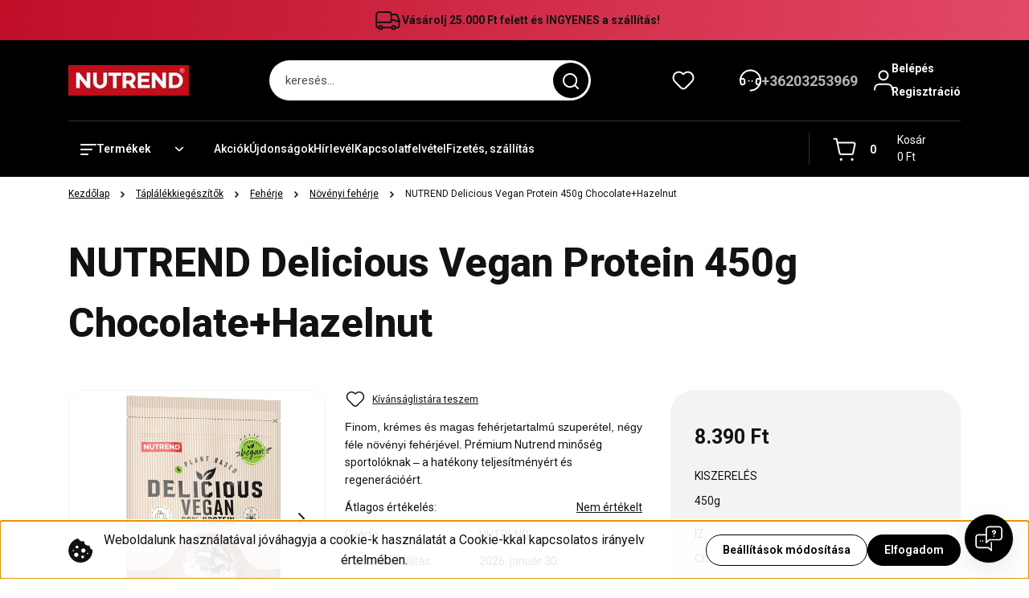

--- FILE ---
content_type: text/css; charset=utf-8
request_url: https://nutrend.cdn.shoprenter.hu/catalog/view/theme/hamburg_global/minified/template/assets/component-tab.css?v=1748354054.1769612587.nutrend
body_size: 643
content:
.product-page-body .main-content .tab-wrapper .module{margin-top:0}.tab-menu{justify-content:flex-start;display:flex;flex-wrap:wrap;padding-left:0;margin-bottom:calc(var(--spacer) * 2);list-style:none}.tab-menu__item{text-align:center;margin-bottom:-1px}.tab-menu__item-button{font-size:1rem;border:0;background-color:transparent;opacity:.75;padding:12px 20px;font-weight:400;line-height:1.6;will-change:opacity;transition:opacity .2s ease;color:var(--bs-body-color)}.tab-menu__item-button:active,.tab-menu__item-button:hover{opacity:1}.active.tab-menu__item-button{box-shadow:inset 0 -2px 0 -1px var(--bs-body-color);opacity:1;font-weight:700}.tab-content .module-head{display:none}@keyframes tabAnimation{from{opacity:0}to{opacity:1}}.tab-content__pane-inner{height:0;animation:tabAnimation .3s ease;transform:translateY(100%);display:block;opacity:0;overflow:hidden}.tab-content__pane-inner>div{margin:calc(var(--gutter) * 1.25) 0}.active .tab-content__pane-inner{height:auto;opacity:1;overflow:visible;transform:translateY(0)}@media (max-width:767.98px){.tab-menu__item-button{background-color:transparent;border:0;display:flex;flex-direction:column;border-top:1px solid var(--sr-dark-grey);box-shadow:none;width:100%;font-weight:500;font-size:1rem;position:relative;padding:15px 22px 15px 0;outline:0;color:var(--bs-body-color)}.tab-menu__item-button.first-button{border-top:0}.tab-menu__item-button:after,.tab-menu__item-button:before{content:"";position:absolute;background-color:var(--bs-body-color);transition:transform .25s ease-out;display:block}.tab-menu__item-button:after{width:12px;height:2px;right:3px;top:0;bottom:0;margin:auto}.tab-menu__item-button:before{width:2px;height:12px;right:8px;top:0;bottom:0;margin:auto}.tab-menu__item-button.active:before{transform:rotate(90deg)}.tab-menu__item-button.active:after{transform:rotate(180deg)}.tab-menu__item-button.active{font-weight:700}.tab-content__pane-inner>div{margin:calc(var(--gutter) * .5) 0}}

--- FILE ---
content_type: application/javascript
request_url: https://jwsa8mt3-cdn.convkit.com/widget/stencil/p-c1176a16.js
body_size: 4535
content:
let e,t,n=!1,l=!1;const s="undefined"!=typeof window?window:{},o=s.document||{head:{}},i={t:0,l:"",jmp:e=>e(),raf:e=>requestAnimationFrame(e),ael:(e,t,n,l)=>e.addEventListener(t,n,l),rel:(e,t,n,l)=>e.removeEventListener(t,n,l),ce:(e,t)=>new CustomEvent(e,t)},c=e=>Promise.resolve(e),r=(()=>{try{return new CSSStyleSheet,"function"==typeof(new CSSStyleSheet).replace}catch(e){}return!1})(),a=(e,t,n)=>{n&&n.map((([n,l,s])=>{const o=f(e,n),c=u(t,s),r=$(n);i.ael(o,l,c,r),(t.o=t.o||[]).push((()=>i.rel(o,l,c,r)))}))},u=(e,t)=>n=>{try{256&e.t?e.i[t](n):(e.u=e.u||[]).push([t,n])}catch(e){X(e)}},f=(e,t)=>8&t?s:e,$=e=>0!=(2&e),y=new WeakMap,h=e=>"sc-"+e.$,d={},p=e=>"object"==(e=typeof e)||"function"===e,w=(e,t,...n)=>{let l=null,s=null,o=!1,i=!1,c=[];const r=t=>{for(let n=0;n<t.length;n++)l=t[n],Array.isArray(l)?r(l):null!=l&&"boolean"!=typeof l&&((o="function"!=typeof e&&!p(l))&&(l+=""),o&&i?c[c.length-1].h+=l:c.push(o?m(null,l):l),i=o)};if(r(n),t){t.key&&(s=t.key);{const e=t.className||t.class;e&&(t.class="object"!=typeof e?e:Object.keys(e).filter((t=>e[t])).join(" "))}}const a=m(e,null);return a.p=t,c.length>0&&(a.m=c),a.g=s,a},m=(e,t)=>({t:0,v:e,h:t,j:null,m:null,p:null,g:null}),b={},g=(e,t,n,l,o,c)=>{if(n!==l){let r=Q(e,t),a=t.toLowerCase();if("class"===t){const t=e.classList,s=j(n),o=j(l);t.remove(...s.filter((e=>e&&!o.includes(e)))),t.add(...o.filter((e=>e&&!s.includes(e))))}else if("style"===t){for(const t in n)l&&null!=l[t]||(t.includes("-")?e.style.removeProperty(t):e.style[t]="");for(const t in l)n&&l[t]===n[t]||(t.includes("-")?e.style.setProperty(t,l[t]):e.style[t]=l[t])}else if("key"===t);else if("ref"===t)l&&l(e);else if(r||"o"!==t[0]||"n"!==t[1]){const s=p(l);if((r||s&&null!==l)&&!o)try{if(e.tagName.includes("-"))e[t]=l;else{let s=null==l?"":l;"list"===t?r=!1:null!=n&&e[t]==s||(e[t]=s)}}catch(e){}null==l||!1===l?!1===l&&""!==e.getAttribute(t)||e.removeAttribute(t):(!r||4&c||o)&&!s&&e.setAttribute(t,l=!0===l?"":l)}else t="-"===t[2]?t.slice(3):Q(s,a)?a.slice(2):a[2]+t.slice(3),n&&i.rel(e,t,n,!1),l&&i.ael(e,t,l,!1)}},v=/\s/,j=e=>e?e.split(v):[],S=(e,t,n,l)=>{const s=11===t.j.nodeType&&t.j.host?t.j.host:t.j,o=e&&e.p||d,i=t.p||d;for(l in o)l in i||g(s,l,o[l],void 0,n,t.t);for(l in i)g(s,l,o[l],i[l],n,t.t)},k=(t,l,s)=>{let i,c,r=l.m[s],a=0;if(null!==r.h)i=r.j=o.createTextNode(r.h);else{if(n||(n="svg"===r.v),i=r.j=o.createElementNS(n?"http://www.w3.org/2000/svg":"http://www.w3.org/1999/xhtml",r.v),n&&"foreignObject"===r.v&&(n=!1),S(null,r,n),null!=e&&i["s-si"]!==e&&i.classList.add(i["s-si"]=e),r.m)for(a=0;a<r.m.length;++a)c=k(t,r,a),c&&i.appendChild(c);"svg"===r.v?n=!1:"foreignObject"===i.tagName&&(n=!0)}return i},O=(e,n,l,s,o,i)=>{let c,r=e;for(r.shadowRoot&&r.tagName===t&&(r=r.shadowRoot);o<=i;++o)s[o]&&(c=k(null,l,o),c&&(s[o].j=c,r.insertBefore(c,n)))},M=(e,t,n,l,s)=>{for(;t<=n;++t)(l=e[t])&&(s=l.j,x(l),s.remove())},C=(e,t)=>e.v===t.v&&e.g===t.g,P=(e,t)=>{const l=t.j=e.j,s=e.m,o=t.m,i=t.v,c=t.h;null===c?(n="svg"===i||"foreignObject"!==i&&n,S(e,t,n),null!==s&&null!==o?((e,t,n,l)=>{let s,o,i=0,c=0,r=0,a=0,u=t.length-1,f=t[0],$=t[u],y=l.length-1,h=l[0],d=l[y];for(;i<=u&&c<=y;)if(null==f)f=t[++i];else if(null==$)$=t[--u];else if(null==h)h=l[++c];else if(null==d)d=l[--y];else if(C(f,h))P(f,h),f=t[++i],h=l[++c];else if(C($,d))P($,d),$=t[--u],d=l[--y];else if(C(f,d))P(f,d),e.insertBefore(f.j,$.j.nextSibling),f=t[++i],d=l[--y];else if(C($,h))P($,h),e.insertBefore($.j,f.j),$=t[--u],h=l[++c];else{for(r=-1,a=i;a<=u;++a)if(t[a]&&null!==t[a].g&&t[a].g===h.g){r=a;break}r>=0?(o=t[r],o.v!==h.v?s=k(t&&t[c],n,r):(P(o,h),t[r]=void 0,s=o.j),h=l[++c]):(s=k(t&&t[c],n,c),h=l[++c]),s&&f.j.parentNode.insertBefore(s,f.j)}i>u?O(e,null==l[y+1]?null:l[y+1].j,n,l,c,y):c>y&&M(t,i,u)})(l,s,t,o):null!==o?(null!==e.h&&(l.textContent=""),O(l,null,t,o,0,o.length-1)):null!==s&&M(s,0,s.length-1),n&&"svg"===i&&(n=!1)):e.h!==c&&(l.data=c)},x=e=>{e.p&&e.p.ref&&e.p.ref(null),e.m&&e.m.map(x)},L=e=>I(e).S,E=(e,t,n)=>{const l=L(e);return{emit:e=>R(l,t,{bubbles:!!(4&n),composed:!!(2&n),cancelable:!!(1&n),detail:e})}},R=(e,t,n)=>{const l=i.ce(t,n);return e.dispatchEvent(l),l},T=(e,t)=>{t&&!e.k&&t["s-p"]&&t["s-p"].push(new Promise((t=>e.k=t)))},U=(e,t)=>{if(e.t|=16,!(4&e.t))return T(e,e.O),ce((()=>W(e,t)));e.t|=512},W=(e,t)=>{const n=e.i;let l;return t&&(e.t|=256,e.u&&(e.u.map((([e,t])=>N(n,e,t))),e.u=null),l=N(n,"componentWillLoad")),V(l,(()=>A(e,n,t)))},A=async(e,t,n)=>{const l=e.S,s=l["s-rc"];n&&(e=>{const t=e.M,n=e.S,l=t.t,s=((e,t)=>{let n=h(t),l=ee.get(n);if(e=11===e.nodeType?e:o,l)if("string"==typeof l){let t,s=y.get(e=e.head||e);s||y.set(e,s=new Set),s.has(n)||(t=o.createElement("style"),t.innerHTML=l,e.insertBefore(t,e.querySelector("link")),s&&s.add(n))}else e.adoptedStyleSheets.includes(l)||(e.adoptedStyleSheets=[...e.adoptedStyleSheets,l]);return n})(n.shadowRoot?n.shadowRoot:n.getRootNode(),t);10&l&&(n["s-sc"]=s,n.classList.add(s+"-h"))})(e);F(e,t),s&&(s.map((e=>e())),l["s-rc"]=void 0);{const t=l["s-p"],n=()=>H(e);0===t.length?n():(Promise.all(t).then(n),e.t|=4,t.length=0)}},F=(n,l)=>{try{l=l.render(),n.t&=-17,n.t|=2,((n,l)=>{const s=n.S,o=n.C||m(null,null),i=(e=>e&&e.v===b)(l)?l:w(null,null,l);t=s.tagName,i.v=null,i.t|=4,n.C=i,i.j=o.j=s.shadowRoot||s,e=s["s-sc"],P(o,i)})(n,l)}catch(e){X(e,n.S)}return null},H=e=>{const t=e.S,n=e.O;64&e.t||(e.t|=64,_(t),e.P(t),n||q()),e.L(t),e.k&&(e.k(),e.k=void 0),512&e.t&&ie((()=>U(e,!1))),e.t&=-517},q=()=>{_(o.documentElement),ie((()=>R(s,"appload",{detail:{namespace:"convkit-widget"}})))},N=(e,t,n)=>{if(e&&e[t])try{return e[t](n)}catch(e){X(e)}},V=(e,t)=>e&&e.then?e.then(t):t(),_=e=>e.classList.add("hydrated"),z=(e,t,n)=>{if(t.R){e.watchers&&(t.T=e.watchers);const l=Object.entries(t.R),s=e.prototype;if(l.map((([e,[l]])=>{31&l||2&n&&32&l?Object.defineProperty(s,e,{get(){return((e,t)=>I(this).U.get(t))(0,e)},set(n){((e,t,n,l)=>{const s=I(e),o=s.S,i=s.U.get(t),c=s.t,r=s.i;if(n=((e,t)=>null==e||p(e)?e:4&t?"false"!==e&&(""===e||!!e):2&t?parseFloat(e):1&t?e+"":e)(n,l.R[t][0]),!(8&c&&void 0!==i||n===i)&&(s.U.set(t,n),r)){if(l.T&&128&c){const e=l.T[t];e&&e.map((e=>{try{r[e](n,i,t)}catch(e){X(e,o)}}))}2==(18&c)&&U(s,!1)}})(this,e,n,t)},configurable:!0,enumerable:!0}):1&n&&64&l&&Object.defineProperty(s,e,{value(...t){const n=I(this);return n.W.then((()=>n.i[e](...t)))}})})),1&n){const t=new Map;s.attributeChangedCallback=function(e,n,l){i.jmp((()=>{const n=t.get(e);this[n]=(null!==l||"boolean"!=typeof this[n])&&l}))},e.observedAttributes=l.filter((([e,t])=>15&t[0])).map((([e,n])=>{const l=n[1]||e;return t.set(l,e),l}))}}return e},B=(e,t={})=>{const n=[],l=t.exclude||[],c=s.customElements,u=o.head,f=u.querySelector("meta[charset]"),$=o.createElement("style"),y=[];let d,p=!0;Object.assign(i,t),i.l=new URL(t.resourcesUrl||"./",o.baseURI).href,e.map((e=>e[1].map((t=>{const s={t:t[0],$:t[1],R:t[2],A:t[3]};s.R=t[2],s.A=t[3],s.T={};const o=s.$,u=class extends HTMLElement{constructor(e){super(e),K(e=this,s),1&s.t&&e.attachShadow({mode:"open"})}connectedCallback(){d&&(clearTimeout(d),d=null),p?y.push(this):i.jmp((()=>(e=>{if(0==(1&i.t)){const t=I(e),n=t.M,l=()=>{};if(1&t.t)a(e,t,n.A);else{t.t|=1;{let n=e;for(;n=n.parentNode||n.host;)if(n["s-p"]){T(t,t.O=n);break}}n.R&&Object.entries(n.R).map((([t,[n]])=>{if(31&n&&e.hasOwnProperty(t)){const n=e[t];delete e[t],e[t]=n}})),(async(e,t,n,l,s)=>{if(0==(32&t.t)){{if(t.t|=32,(s=Z(n)).then){const e=()=>{};s=await s,e()}s.isProxied||(n.T=s.watchers,z(s,n,2),s.isProxied=!0);const e=()=>{};t.t|=8;try{new s(t)}catch(e){X(e)}t.t&=-9,t.t|=128,e()}if(s.style){let e=s.style;const t=h(n);if(!ee.has(t)){const l=()=>{};((e,t,n)=>{let l=ee.get(e);r&&n?(l=l||new CSSStyleSheet,l.replace(t)):l=t,ee.set(e,l)})(t,e,!!(1&n.t)),l()}}}const o=t.O,i=()=>U(t,!0);o&&o["s-rc"]?o["s-rc"].push(i):i()})(0,t,n)}l()}})(this)))}disconnectedCallback(){i.jmp((()=>(()=>{if(0==(1&i.t)){const e=I(this);e.o&&(e.o.map((e=>e())),e.o=void 0)}})()))}componentOnReady(){return I(this).F}};s.H=e[0],l.includes(o)||c.get(o)||(n.push(o),c.define(o,z(u,s,1)))})))),$.innerHTML=n+"{visibility:hidden}.hydrated{visibility:inherit}",$.setAttribute("data-styles",""),u.insertBefore($,f?f.nextSibling:u.firstChild),p=!1,y.length?y.map((e=>e.connectedCallback())):i.jmp((()=>d=setTimeout(q,30)))},D=e=>{const t=new URL(e,i.l);return t.origin!==s.location.origin?t.href:t.pathname},G=new WeakMap,I=e=>G.get(e),J=(e,t)=>G.set(t.i=e,t),K=(e,t)=>{const n={t:0,S:e,M:t,U:new Map};return n.W=new Promise((e=>n.L=e)),n.F=new Promise((e=>n.P=e)),e["s-p"]=[],e["s-rc"]=[],a(e,n,t.A),G.set(e,n)},Q=(e,t)=>t in e,X=(e,t)=>(0,console.error)(e,t),Y=new Map,Z=e=>{const t=e.$.replace(/-/g,"_"),n=e.H,l=Y.get(n);return l?l[t]:import(`./${n}.entry.js`).then((e=>(Y.set(n,e),e[t])),X)},ee=new Map,te=[],ne=[],le=(e,t)=>n=>{e.push(n),l||(l=!0,t&&4&i.t?ie(oe):i.raf(oe))},se=e=>{for(let t=0;t<e.length;t++)try{e[t](performance.now())}catch(e){X(e)}e.length=0},oe=()=>{se(te),se(ne),(l=te.length>0)&&i.raf(oe)},ie=e=>c().then(e),ce=le(ne,!0);export{b as H,D as a,B as b,E as c,L as g,w as h,c as p,J as r}

--- FILE ---
content_type: application/javascript
request_url: https://jwsa8mt3-cdn.convkit.com/convkit-init.js
body_size: 231
content:
    ;(function (w, d, s) {
        var f = d.getElementsByTagName(s)[0],
            j = d.createElement(s); 
        j.async = true;
        j.src = '//jwsa8mt3-cdn.convkit.com/convkit.js?' + new Date().getTime();
        f.parentNode.insertBefore(j, f);
    })(window, document, 'script');
